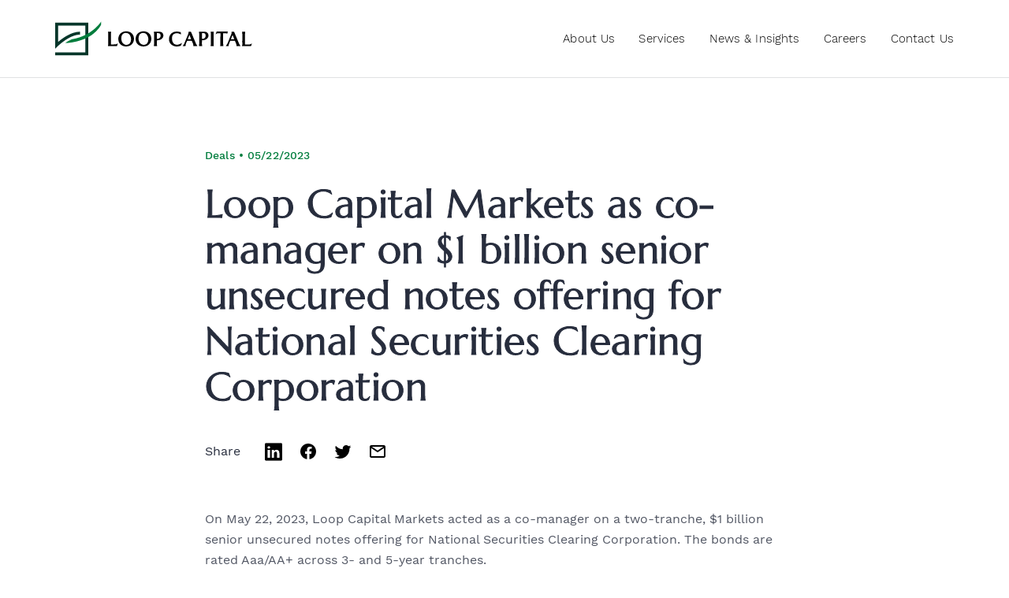

--- FILE ---
content_type: text/html; charset=UTF-8
request_url: https://www.loopcapital.com/article/loop-capital-markets-as-co-manager-on-1-billion-senior-unsecured-notes-offering-for-national-securities-clearing-corporation-2/
body_size: 6711
content:
<!DOCTYPE html>
<html lang="en-US">

<head>

  <!-- Google Tag Manager -->
  <script>
    (function(w, d, s, l, i) {
      w[l] = w[l] || [];
      w[l].push({
        'gtm.start': new Date().getTime(),
        event: 'gtm.js'
      });
      var f = d.getElementsByTagName(s)[0],
        j = d.createElement(s),
        dl = l != 'dataLayer' ? '&l=' + l : '';
      j.async = true;
      j.src =
        'https://www.googletagmanager.com/gtm.js?id=' + i + dl;
      f.parentNode.insertBefore(j, f);
    })(window, document, 'script', 'dataLayer', 'GTM-W7T94RK');
  </script>
  <!-- End Google Tag Manager -->

  <meta charset="UTF-8" />
  <link media="all" href="https://www.loopcapital.com/wp-content/cache/autoptimize/css/autoptimize_ac887a82b040818b3aca509f3c7780dc.css" rel="stylesheet"><title>Loop Capital Markets as co-manager on $1 billion senior unsecured notes offering for National Securities Clearing Corporation - Loop</title>
  <link rel="profile" href="https://gmpg.org/xfn/11" />
  <link rel="pingback" href="https://www.loopcapital.com/xmlrpc.php" />
  <meta name="viewport" content="width=device-width, initial-scale=1.0">

  <!-- Slick -->
  
  

  <!-- AOS -->
  

  <meta name='robots' content='index, follow, max-image-preview:large, max-snippet:-1, max-video-preview:-1' />

	<!-- This site is optimized with the Yoast SEO plugin v26.7 - https://yoast.com/wordpress/plugins/seo/ -->
	<title>Loop Capital Markets as co-manager on $1 billion senior unsecured notes offering for National Securities Clearing Corporation - Loop</title>
	<link rel="canonical" href="https://www.loopcapital.com/article/loop-capital-markets-as-co-manager-on-1-billion-senior-unsecured-notes-offering-for-national-securities-clearing-corporation-2/" />
	<meta property="og:locale" content="en_US" />
	<meta property="og:type" content="article" />
	<meta property="og:title" content="Loop Capital Markets as co-manager on $1 billion senior unsecured notes offering for National Securities Clearing Corporation - Loop" />
	<meta property="og:description" content="On May 22, 2023, Loop Capital Markets acted as a co-manager on a two-tranche, $1 billion senior unsecured notes offering [&hellip;]" />
	<meta property="og:url" content="https://www.loopcapital.com/article/loop-capital-markets-as-co-manager-on-1-billion-senior-unsecured-notes-offering-for-national-securities-clearing-corporation-2/" />
	<meta property="og:site_name" content="Loop" />
	<meta property="article:modified_time" content="2023-07-18T14:48:19+00:00" />
	<meta property="og:image" content="https://www.loopcapital.com/wp-content/uploads/2021/08/Chicago-opt-scaled.jpg" />
	<meta property="og:image:width" content="2560" />
	<meta property="og:image:height" content="1707" />
	<meta property="og:image:type" content="image/jpeg" />
	<meta name="twitter:card" content="summary_large_image" />
	<meta name="twitter:label1" content="Est. reading time" />
	<meta name="twitter:data1" content="1 minute" />
	<script type="application/ld+json" class="yoast-schema-graph">{"@context":"https://schema.org","@graph":[{"@type":"WebPage","@id":"https://www.loopcapital.com/article/loop-capital-markets-as-co-manager-on-1-billion-senior-unsecured-notes-offering-for-national-securities-clearing-corporation-2/","url":"https://www.loopcapital.com/article/loop-capital-markets-as-co-manager-on-1-billion-senior-unsecured-notes-offering-for-national-securities-clearing-corporation-2/","name":"Loop Capital Markets as co-manager on $1 billion senior unsecured notes offering for National Securities Clearing Corporation - Loop","isPartOf":{"@id":"https://www.loopcapital.com/#website"},"datePublished":"2023-05-22T14:47:53+00:00","dateModified":"2023-07-18T14:48:19+00:00","breadcrumb":{"@id":"https://www.loopcapital.com/article/loop-capital-markets-as-co-manager-on-1-billion-senior-unsecured-notes-offering-for-national-securities-clearing-corporation-2/#breadcrumb"},"inLanguage":"en-US","potentialAction":[{"@type":"ReadAction","target":["https://www.loopcapital.com/article/loop-capital-markets-as-co-manager-on-1-billion-senior-unsecured-notes-offering-for-national-securities-clearing-corporation-2/"]}]},{"@type":"BreadcrumbList","@id":"https://www.loopcapital.com/article/loop-capital-markets-as-co-manager-on-1-billion-senior-unsecured-notes-offering-for-national-securities-clearing-corporation-2/#breadcrumb","itemListElement":[{"@type":"ListItem","position":1,"name":"Home","item":"https://www.loopcapital.com/"},{"@type":"ListItem","position":2,"name":"Loop Capital Markets as co-manager on $1 billion senior unsecured notes offering for National Securities Clearing Corporation"}]},{"@type":"WebSite","@id":"https://www.loopcapital.com/#website","url":"https://www.loopcapital.com/","name":"Loop","description":"Just another WordPress site","potentialAction":[{"@type":"SearchAction","target":{"@type":"EntryPoint","urlTemplate":"https://www.loopcapital.com/?s={search_term_string}"},"query-input":{"@type":"PropertyValueSpecification","valueRequired":true,"valueName":"search_term_string"}}],"inLanguage":"en-US"}]}</script>
	<!-- / Yoast SEO plugin. -->


<link rel="alternate" title="oEmbed (JSON)" type="application/json+oembed" href="https://www.loopcapital.com/wp-json/oembed/1.0/embed?url=https%3A%2F%2Fwww.loopcapital.com%2Farticle%2Floop-capital-markets-as-co-manager-on-1-billion-senior-unsecured-notes-offering-for-national-securities-clearing-corporation-2%2F" />
<link rel="alternate" title="oEmbed (XML)" type="text/xml+oembed" href="https://www.loopcapital.com/wp-json/oembed/1.0/embed?url=https%3A%2F%2Fwww.loopcapital.com%2Farticle%2Floop-capital-markets-as-co-manager-on-1-billion-senior-unsecured-notes-offering-for-national-securities-clearing-corporation-2%2F&#038;format=xml" />





<script type="text/javascript" src="https://www.loopcapital.com/wp-content/themes/loop/inc/jquery/jquery-3.5.0.min.js?ver=3.5.0" id="jquery-js"></script>
<link rel="https://api.w.org/" href="https://www.loopcapital.com/wp-json/" /><link rel="alternate" title="JSON" type="application/json" href="https://www.loopcapital.com/wp-json/wp/v2/article/2804" /><link rel="EditURI" type="application/rsd+xml" title="RSD" href="https://www.loopcapital.com/xmlrpc.php?rsd" />

<link rel='shortlink' href='https://www.loopcapital.com/?p=2804' />
<script type="text/javascript">
(function(url){
	if(/(?:Chrome\/26\.0\.1410\.63 Safari\/537\.31|WordfenceTestMonBot)/.test(navigator.userAgent)){ return; }
	var addEvent = function(evt, handler) {
		if (window.addEventListener) {
			document.addEventListener(evt, handler, false);
		} else if (window.attachEvent) {
			document.attachEvent('on' + evt, handler);
		}
	};
	var removeEvent = function(evt, handler) {
		if (window.removeEventListener) {
			document.removeEventListener(evt, handler, false);
		} else if (window.detachEvent) {
			document.detachEvent('on' + evt, handler);
		}
	};
	var evts = 'contextmenu dblclick drag dragend dragenter dragleave dragover dragstart drop keydown keypress keyup mousedown mousemove mouseout mouseover mouseup mousewheel scroll'.split(' ');
	var logHuman = function() {
		if (window.wfLogHumanRan) { return; }
		window.wfLogHumanRan = true;
		var wfscr = document.createElement('script');
		wfscr.type = 'text/javascript';
		wfscr.async = true;
		wfscr.src = url + '&r=' + Math.random();
		(document.getElementsByTagName('head')[0]||document.getElementsByTagName('body')[0]).appendChild(wfscr);
		for (var i = 0; i < evts.length; i++) {
			removeEvent(evts[i], logHuman);
		}
	};
	for (var i = 0; i < evts.length; i++) {
		addEvent(evts[i], logHuman);
	}
})('//www.loopcapital.com/?wordfence_lh=1&hid=2BA6D54249A3DE7E7D8B7E7FA2F13A1E');
</script><link rel="icon" href="https://www.loopcapital.com/wp-content/uploads/2021/09/cropped-favicon-new-32x32.png" sizes="32x32" />
<link rel="icon" href="https://www.loopcapital.com/wp-content/uploads/2021/09/cropped-favicon-new-192x192.png" sizes="192x192" />
<link rel="apple-touch-icon" href="https://www.loopcapital.com/wp-content/uploads/2021/09/cropped-favicon-new-180x180.png" />
<meta name="msapplication-TileImage" content="https://www.loopcapital.com/wp-content/uploads/2021/09/cropped-favicon-new-270x270.png" />
</head>

<body data-rsssl=1 class="wp-singular article-template-default single single-article postid-2804 wp-theme-loop article-loop-capital-markets-as-co-manager-on-1-billion-senior-unsecured-notes-offering-for-national-securities-clearing-corporation-2">

  <!-- Google Tag Manager (noscript) -->
  <noscript><iframe src="https://www.googletagmanager.com/ns.html?id=GTM-W7T94RK" height="0" width="0" style="display:none;visibility:hidden"></iframe></noscript>
  <!-- End Google Tag Manager (noscript) -->

  <header>
    <div class="container flex-row">

      <div class="logo">
        <img src="https://www.loopcapital.com/wp-content/uploads/2021/09/LC-logo.svg" alt="">
        <a href="https://www.loopcapital.com" class="cover"></a>
      </div>

      <div class="menu-container">
        <div class="menu-main-menu-container"><ul id="menu-main-menu" class="menu"><li id="about-us" class="menu-item menu-item-type-post_type menu-item-object-page menu-item-has-children menu-item-66"><a href="https://www.loopcapital.com/about-us/">About Us</a>
<ul class="sub-menu">
	<li id="about-us" class="menu-item menu-item-type-post_type menu-item-object-page menu-item-57"><a href="https://www.loopcapital.com/about-us/">About Us</a></li>
	<li id="our-people" class="menu-item menu-item-type-post_type menu-item-object-page menu-item-56"><a href="https://www.loopcapital.com/about-us/our-people/">Our People</a></li>
	<li id="our-commitments" class="menu-item menu-item-type-post_type menu-item-object-page menu-item-55"><a href="https://www.loopcapital.com/about-us/our-commitments/">Our Commitments</a></li>
</ul>
</li>
<li id="services-copy" class="menu-item menu-item-type-post_type menu-item-object-page menu-item-has-children menu-item-2493"><a href="https://www.loopcapital.com/services-copy/">Services</a>
<ul class="sub-menu">
	<li id="asset-management" class="menu-item menu-item-type-post_type menu-item-object-service menu-item-has-children menu-item-478"><a href="https://www.loopcapital.com/service/asset-management/">Asset Management</a>
	<ul class="sub-menu">
		<li id="lcam" class="menu-item menu-item-type-post_type menu-item-object-service menu-item-2982"><a href="https://www.loopcapital.com/service/lcam/">Fixed Income (LCAM)</a></li>
		<li id="asset-management" class="menu-item menu-item-type-post_type menu-item-object-service menu-item-2983"><a href="https://www.loopcapital.com/service/asset-management/">Infrastructure Fund</a></li>
	</ul>
</li>
	<li id="capital-markets" class="menu-item menu-item-type-post_type menu-item-object-service menu-item-477"><a href="https://www.loopcapital.com/service/capital-markets/">Capital Markets</a></li>
	<li id="financial-consulting-services" class="menu-item menu-item-type-post_type menu-item-object-service menu-item-1854"><a href="https://www.loopcapital.com/service/financial-consulting-services/">Financial Consulting Services</a></li>
	<li id="investment-banking" class="menu-item menu-item-type-post_type menu-item-object-service menu-item-48"><a href="https://www.loopcapital.com/service/investment-banking/">Investment Banking</a></li>
	<li id="investment-management" class="menu-item menu-item-type-post_type menu-item-object-service menu-item-476"><a href="https://www.loopcapital.com/service/investment-management/">Investment Management</a></li>
	<li id="public-finance" class="menu-item menu-item-type-post_type menu-item-object-service menu-item-479"><a href="https://www.loopcapital.com/service/public-finance/">Public Finance</a></li>
	<li id="research-strategy" class="menu-item menu-item-type-post_type menu-item-object-service menu-item-965"><a href="https://www.loopcapital.com/service/research-strategy/">Research &#038; Strategy</a></li>
	<li id="transition-management" class="menu-item menu-item-type-post_type menu-item-object-service menu-item-1128"><a href="https://www.loopcapital.com/service/transition-management/">Transition Management</a></li>
</ul>
</li>
<li id="news-insights" class="menu-item menu-item-type-post_type menu-item-object-page menu-item-30"><a href="https://www.loopcapital.com/news-insights/">News &#038; Insights</a></li>
<li id="careers" class="menu-item menu-item-type-post_type menu-item-object-page menu-item-28"><a href="https://www.loopcapital.com/careers/">Careers</a></li>
<li id="contact-us" class="menu-item menu-item-type-post_type menu-item-object-page menu-item-29"><a href="https://www.loopcapital.com/contact-us/">Contact Us</a></li>
</ul></div>      </div>

      <div class="burger">
        <button class="btn-menu" type="button">
          <i class="btn-menu__bars" aria-hidden="true"></i>
        </button>
      </div>

      
    </div>

  </header>

  <div class="header-spacer"></div>

  <script>
    $(document).ready(function() {

      var btnMenu = document.getElementsByClassName("btn-menu");
      var body = document.body
      for (var i = 0; i < btnMenu.length; i++) {
        btnMenu[i].addEventListener('click', function() {
          body.classList.toggle('menu-open');
          if ($('body').hasClass('menu-open')) {
            $('header .menu-container').fadeIn();
          } else {
            $('header .menu-container').fadeOut();
          }

        });
      }

      // Opening Sub Menus
      $('header .menu-container .menu-item-has-children').on('click', function() {
        $(this).toggleClass('open');
        if ($(this).hasClass('open')) {
          $(this).find('.sub-menu').slideDown();
        } else {
          $(this).find('.sub-menu').slideUp();
        }
      });

      // Open services menu on mobile by default
      if( $(window).width() <= 850 ) {
        $('header .menu-container #services').click();
      }

    });
  </script>
<!-- Top -->
<section class="article-top">
    <div class="container">
        <div class="contents">

            
            <div class="meta">
                                    <span class="cat">Deals</span>
                    <span class="dot">•</span>
                                <span class="date">05/22/2023</span>
            </div>

            <div class="title">
                <h1 class="marcellus">Loop Capital Markets as co-manager on $1 billion senior unsecured notes offering for National Securities Clearing Corporation</h1>
            </div>

            <div class="social flex-row">

                
                
                <div class="sharing flex-row">
                    <p>Share</p>
                    <div class="icon">
                        <img src="https://www.loopcapital.com/wp-content/themes/loop/img/linked-in-black.svg" alt="">
                        <a href="https://www.linkedin.com/sharing/share-offsite/?url=https://www.loopcapital.com/article/loop-capital-markets-as-co-manager-on-1-billion-senior-unsecured-notes-offering-for-national-securities-clearing-corporation-2/" class="cover" target="_blank"></a>
                    </div>
                    <div class="icon">
                        <img src="https://www.loopcapital.com/wp-content/themes/loop/img/facebook-black.svg" alt="">
                        <a href="https://www.facebook.com/sharer/sharer.php?u=https://www.loopcapital.com/article/loop-capital-markets-as-co-manager-on-1-billion-senior-unsecured-notes-offering-for-national-securities-clearing-corporation-2/" class="cover" target="_blank"></a>
                    </div>
                    <div class="icon">
                        <img src="https://www.loopcapital.com/wp-content/themes/loop/img/twitter-black.svg" alt="">
                        <a href="http://twitter.com/share?url=https://www.loopcapital.com/article/loop-capital-markets-as-co-manager-on-1-billion-senior-unsecured-notes-offering-for-national-securities-clearing-corporation-2/" class="cover" target="_blank"></a>
                    </div>
                    <div class="icon">
                        <img src="https://www.loopcapital.com/wp-content/themes/loop/img/email-black.svg" alt="">
                        <a href="mailto:?subject=Check out this article!&body=Check out this article https://www.loopcapital.com/article/loop-capital-markets-as-co-manager-on-1-billion-senior-unsecured-notes-offering-for-national-securities-clearing-corporation-2/" class="cover" target="_blank"></a>
                    </div>
                </div>

            </div>

        </div>
    </div>
</section>


<!-- Main -->
<section class="main">
    <div class="container">
        <div class="contents">

            
                
            
            <div class="text-container">
                <p>On May 22, 2023, Loop Capital Markets acted as a co-manager on a two-tranche, $1 billion senior unsecured notes offering for National Securities Clearing Corporation. The bonds are rated Aaa/AA+ across 3- and 5-year tranches.</p>
<p>Use of proceeds are earmarked for general corporate purposes and debt repayment.</p>
            </div>

        </div>
    </div>
</section>


<!-- Related Articles -->


    <section class="related-articles">
        <div class="container">
            <div class="contents">

                                    <h2 class="marcellus">Related articles</h2>
                
                <div class="grid flex-row">

                    
                        
                        
                            <article>
                                <div class="top">
                                    <span class="cat">Deals</span>
                                    <span class="dot">•</span>
                                    <span class="date">10/23/2025</span>
                                </div>
                                <h3>Loop Capital Markets as co-manager on $500 million senior unsecured notes offering for Pershing Square Holdings Ltd.</h3>
                                <a href="https://www.loopcapital.com/article/loop-capital-markets-as-co-manager-on-500-million-senior-unsecured-notes-offering-for-pershing-square-holdings-ltd/" class="cover"></a>
                            </article>

                        
                    
                        
                        
                            <article>
                                <div class="top">
                                    <span class="cat">Deals</span>
                                    <span class="dot">•</span>
                                    <span class="date">10/22/2025</span>
                                </div>
                                <h3>Loop Capital Markets as co-manager on $400 million senior unsecured notes offering for GATX Corporation</h3>
                                <a href="https://www.loopcapital.com/article/loop-capital-markets-as-co-manager-on-400-million-senior-unsecured-notes-offering-for-gatx-corporation-3/" class="cover"></a>
                            </article>

                        
                    
                        
                        
                            <article>
                                <div class="top">
                                    <span class="cat">Deals</span>
                                    <span class="dot">•</span>
                                    <span class="date">10/22/2025</span>
                                </div>
                                <h3>Loop Capital Markets as co-manager on $1 billion senior unsecured notes offering for General Motors Financial Company, Inc.</h3>
                                <a href="https://www.loopcapital.com/article/loop-capital-markets-as-co-manager-on-1-billion-senior-unsecured-notes-offering-for-general-motors-financial-company-inc/" class="cover"></a>
                            </article>

                        
                    
                    
                </div>

                <div class="arrows">
                    <div class="prev">
                        <img src="https://www.loopcapital.com/wp-content/themes/loop/img/long-green-arrow.svg" alt="">
                    </div>
                    <div class="next">
                        <img src="https://www.loopcapital.com/wp-content/themes/loop/img/long-green-arrow.svg" alt="">
                    </div>
                </div>

            </div>
        </div>
    </section>

    <script>
        $(document).ready(function() {

            $('.related-articles .grid').slick({
                dots: false,
                infinite: false,
                slidesToShow: 2,
                slidesToScroll: 2,
                prevArrow: $('.related-articles .prev'),
                nextArrow: $('.related-articles .next'),
                responsive: [{
                        breakpoint: 9999,
                        settings: "unslick"
                    },
                    {
                        breakpoint: 1000,
                        settings: {
                            slidesToShow: 2,
                            slidesToScroll: 2,
                        }
                    },
                    {
                        breakpoint: 600,
                        settings: {
                            slidesToShow: 1,
                            slidesToScroll: 1
                        }
                    }
                ]
            });

        });
    </script>

    


<footer>
    <div class="container">

        <!-- Top -->
        <div class="footer-top flex-row">

            <!-- Left -->
            <div class="left">

                <div class="logo">
                    <img src="https://www.loopcapital.com/wp-content/uploads/2021/09/LC-logo.svg" alt="">
                    <a href="https://www.loopcapital.com" class="cover"></a>
                </div>

                <div class="copyright worksans-light">
                    <p>©2022 Loop Capital. All rights reserved.</p>
                </div>

                <div class="below">
                    <div class="background worksans-light">
                        <a href="mailto:information@loopcapital.com" class="feedback-link" target="">Feedback</a>
                        <br>Check the background of this firm on <a href="https://brokercheck.finra.org/" target="_blank">FINRA's Broker Check</a>
                    </div>

                    <div class="terms">
                                                    <a href="https://www.loopcapital.com/privacy-policy/" target="_blank">Privacy Policy</a>
                      		<br>
                                                                            <a href="https://www.abelnoser.com/606-loop.html" target="">SEC Rule 606 Disclosures</a>
                      		<br>
                                                                            <a href="https://www.loopcapital.com/wp-content/uploads/2025/04/2025-LCM-Customer-Disclosures_vF-003.pdf" target="">Customer Disclosures</a>
                      		<br>
                                                                            <a href="https://www.loopcapital.com/wp-content/uploads/2025/04/USA-PATRIOT-Act-and-Anti.pdf" target="_blank">USA PATRIOT Act and Anti-Money Laundering Program</a>
                            <br>
                                                                            <a href="https://www.loopcapital.com/wp-content/uploads/2025/04/2025-Prospectus-and-Offering-Disclosures.pdf" target="">Prospectus and Offering Disclosures</a>
                            <br>
                                                                            <a href="https://www.loopcapital.com/wp-content/uploads/2025/04/Form-CRS-Revised-1.16.25_vF.pdf" target="">Regulation Best Interest - Form CRS</a>
                                            </div>
                </div>

            </div>

            <!-- Right -->
            <div class="right">

                <div class="menu-container">
                    <div class="menu-footer-menu-container"><ul id="menu-footer-menu" class="menu"><li id="about-us" class="menu-item menu-item-type-custom menu-item-object-custom menu-item-has-children menu-item-967"><a href="#">About us</a>
<ul class="sub-menu">
	<li id="about-us" class="menu-item menu-item-type-post_type menu-item-object-page menu-item-1161"><a href="https://www.loopcapital.com/about-us/">About Us</a></li>
	<li id="our-people" class="menu-item menu-item-type-post_type menu-item-object-page menu-item-970"><a href="https://www.loopcapital.com/about-us/our-people/">Our People</a></li>
	<li id="our-commitments" class="menu-item menu-item-type-post_type menu-item-object-page menu-item-969"><a href="https://www.loopcapital.com/about-us/our-commitments/">Our Commitments</a></li>
</ul>
</li>
<li id="services" class="menu-item menu-item-type-custom menu-item-object-custom menu-item-has-children menu-item-971"><a href="#">Services</a>
<ul class="sub-menu">
	<li id="asset-management" class="menu-item menu-item-type-post_type menu-item-object-service menu-item-974"><a href="https://www.loopcapital.com/service/asset-management/">Asset Management</a></li>
	<li id="capital-markets" class="menu-item menu-item-type-post_type menu-item-object-service menu-item-973"><a href="https://www.loopcapital.com/service/capital-markets/">Capital Markets</a></li>
	<li id="financial-consulting-services" class="menu-item menu-item-type-post_type menu-item-object-service menu-item-1853"><a href="https://www.loopcapital.com/service/financial-consulting-services/">Financial Consulting Services</a></li>
	<li id="investment-banking" class="menu-item menu-item-type-post_type menu-item-object-service menu-item-976"><a href="https://www.loopcapital.com/service/investment-banking/">Investment Banking</a></li>
	<li id="investment-management" class="menu-item menu-item-type-post_type menu-item-object-service menu-item-972"><a href="https://www.loopcapital.com/service/investment-management/">Investment Management</a></li>
	<li id="public-finance" class="menu-item menu-item-type-post_type menu-item-object-service menu-item-975"><a href="https://www.loopcapital.com/service/public-finance/">Public Finance</a></li>
	<li id="research-strategy" class="menu-item menu-item-type-post_type menu-item-object-service menu-item-1163"><a href="https://www.loopcapital.com/service/research-strategy/">Research &#038; Strategy</a></li>
	<li id="transition-management" class="menu-item menu-item-type-post_type menu-item-object-service menu-item-1162"><a href="https://www.loopcapital.com/service/transition-management/">Transition Management</a></li>
</ul>
</li>
<li id="news-insights" class="menu-item menu-item-type-post_type menu-item-object-page menu-item-60"><a href="https://www.loopcapital.com/news-insights/">News &#038; Insights</a></li>
<li id="careers" class="menu-item menu-item-type-post_type menu-item-object-page menu-item-has-children menu-item-59"><a href="https://www.loopcapital.com/careers/">Careers</a>
<ul class="sub-menu">
	<li id="internships" class="menu-item menu-item-type-post_type menu-item-object-page menu-item-977"><a href="https://www.loopcapital.com/careers/internships/">Internships</a></li>
	<li id="professionals" class="menu-item menu-item-type-post_type menu-item-object-page menu-item-978"><a href="https://www.loopcapital.com/careers/professionals/">Professionals</a></li>
</ul>
</li>
<li id="contact-us" class="menu-item menu-item-type-post_type menu-item-object-page menu-item-58"><a href="https://www.loopcapital.com/contact-us/">Contact Us</a></li>
</ul></div>                </div>

            </div>

        </div>

        <!-- Bottom -->
        <div class="footer-bottom">
            <div class="text-container">
                <p>Loop Capital® is a registered trademark of Loop Capital Holdings, LLC. Securities, investment banking services and derivatives trading are offered through Loop Capital Markets LLC. Loop Capital Markets LLC is registered with the U.S. Securities and Exchange Commission as a broker-dealer and a member of the Financial Industry Regulatory Authority (FINRA), the Municipal Securities Rulemaking Board (MSRB) and the Securities Investor Protection Corporation (SIPC). Loop Capital Markets LLC is also registered as an Introducing Broker with the U.S. Commodity Futures Trading Commission (CFTC) and member of the National Futures Association (NFA).</p>
            </div>

        </div>

    </div>
</footer>

<script type="speculationrules">
{"prefetch":[{"source":"document","where":{"and":[{"href_matches":"/*"},{"not":{"href_matches":["/wp-*.php","/wp-admin/*","/wp-content/uploads/*","/wp-content/*","/wp-content/plugins/*","/wp-content/themes/loop/*","/*\\?(.+)"]}},{"not":{"selector_matches":"a[rel~=\"nofollow\"]"}},{"not":{"selector_matches":".no-prefetch, .no-prefetch a"}}]},"eagerness":"conservative"}]}
</script>

<!-- AOS -->
<script src="https://www.loopcapital.com/wp-content/themes/loop/inc/aos-master/dist/aos.js"></script>
<script>
    AOS.init({
        // Global settings:
        disable: false, // accepts following values: 'phone', 'tablet', 'mobile', boolean, expression or function
        startEvent: 'DOMContentLoaded', // name of the event dispatched on the document, that AOS should initialize on
        initClassName: 'aos-init', // class applied after initialization
        animatedClassName: 'aos-animate', // class applied on animation
        useClassNames: false, // if true, will add content of `data-aos` as classes on scroll
        disableMutationObserver: false, // disables automatic mutations' detections (advanced)
        debounceDelay: 50, // the delay on debounce used while resizing window (advanced)
        throttleDelay: 99, // the delay on throttle used while scrolling the page (advanced)


        // Settings that can be overridden on per-element basis, by `data-aos-*` attributes:
        offset: 100, // offset (in px) from the original trigger point
        delay: 0, // values from 0 to 3000, with step 50ms
        duration: 600, // values from 0 to 3000, with step 50ms
        easing: 'ease', // default easing for AOS animations
        once: false, // whether animation should happen only once - while scrolling down
        mirror: false, // whether elements should animate out while scrolling past them
        anchorPlacement: 'top-bottom', // defines which position of the element regarding to window should trigger the animation

    });
</script>

<!-- Slick -->
<script src="https://www.loopcapital.com/wp-content/themes/loop/inc/slick/slick/slick.min.js"></script>

<script src="https://www.loopcapital.com/wp-content/themes/loop/inc/rellax.min.js"></script>

<script src="https://player.vimeo.com/api/player.js"></script>

<script>
    $(document).ready(function() {

        var rellax = new Rellax('.rellax');

        if ($(window).width() > 820) {
            //console.log('Enable');
        } else if ($(window).width() <= 820) {
            //console.log('Disable');
            rellax.destroy();
        }

    });
</script>



</body>

</html>
<!--
Performance optimized by W3 Total Cache. Learn more: https://www.boldgrid.com/w3-total-cache/?utm_source=w3tc&utm_medium=footer_comment&utm_campaign=free_plugin

Object Caching 34/442 objects using Memcached
Page Caching using Disk: Enhanced 

Served from: www.loopcapital.com @ 2026-01-16 23:31:54 by W3 Total Cache
-->

--- FILE ---
content_type: image/svg+xml
request_url: https://www.loopcapital.com/wp-content/themes/loop/img/email-black.svg
body_size: 402
content:
<svg xmlns="http://www.w3.org/2000/svg" xmlns:xlink="http://www.w3.org/1999/xlink" width="24" height="24" viewBox="0 0 24 24">
    <defs>
        <filter id="hyngquveja" color-interpolation-filters="auto">
            <feColorMatrix in="SourceGraphic" values="0 0 0 0 0.000000 0 0 0 0 0.000000 0 0 0 0 0.000000 0 0 0 1.000000 0"/>
        </filter>
        <path id="av5wuwab4b" d="M0 0H24V24H0z"/>
    </defs>
    <g fill="none" fill-rule="evenodd">
        <g>
            <g filter="url(#hyngquveja)" transform="translate(-943.000000, -374.000000) translate(725.000000, 373.000000)">
                <g transform="translate(218.000000, 1.000000)">
                    <mask id="u29w67ja6c" fill="#fff">
                        <use xlink:href="#av5wuwab4b"/>
                    </mask>
                    <path fill="#2E3A59" d="M2 6c0-1.105.895-2 2-2h16c1.105 0 2 .895 2 2v12c0 1.105-.895 2-2 2H4c-1.105 0-2-.895-2-2V6c0-.736 0-.736 0 0zm18 1.869V18H4V7.869l8 5.333 8-5.333zM19.197 6H4.803L12 10.798 19.197 6z" mask="url(#u29w67ja6c)"/>
                </g>
            </g>
        </g>
    </g>
</svg>


--- FILE ---
content_type: image/svg+xml
request_url: https://www.loopcapital.com/wp-content/themes/loop/img/twitter-black.svg
body_size: 647
content:
<svg xmlns="http://www.w3.org/2000/svg" xmlns:xlink="http://www.w3.org/1999/xlink" width="24" height="24" viewBox="0 0 24 24">
    <defs>
        <filter id="sxbpl23p8a" color-interpolation-filters="auto">
            <feColorMatrix in="SourceGraphic" values="0 0 0 0 0.000000 0 0 0 0 0.000000 0 0 0 0 0.000000 0 0 0 1.000000 0"/>
        </filter>
        <path id="hmvwmqbrrb" d="M0 0H24V24H0z"/>
    </defs>
    <g fill="none" fill-rule="evenodd">
        <g>
            <g filter="url(#sxbpl23p8a)" transform="translate(-901.000000, -373.000000) translate(725.000000, 373.000000)">
                <g transform="translate(176.000000, 0.000000)">
                    <mask id="0g13deybvc" fill="#fff">
                        <use xlink:href="#hmvwmqbrrb"/>
                    </mask>
                    <path fill="#2E3A59" fill-rule="nonzero" d="M19.994 6.688c.886-.531 1.567-1.372 1.887-2.374-.829.492-1.747.849-2.725 1.041C18.373 4.521 17.258 4 16.023 4c-2.37 0-4.291 1.921-4.291 4.292 0 .336.038.663.11.978-3.566-.18-6.728-1.888-8.845-4.484-.37.633-.581 1.37-.581 2.157 0 1.489.758 2.803 1.91 3.572-.704-.022-1.366-.215-1.945-.537v.054c0 2.08 1.48 3.814 3.443 4.209-.36.098-.74.15-1.131.15-.277 0-.545-.027-.808-.077.547 1.705 2.132 2.946 4.01 2.98-1.47 1.152-3.32 1.838-5.33 1.838-.347 0-.688-.02-1.024-.06C3.44 20.289 5.696 21 8.12 21c7.893 0 12.21-6.54 12.21-12.21 0-.187-.004-.372-.012-.556.838-.605 1.566-1.361 2.141-2.222-.77.342-1.597.572-2.465.676z" mask="url(#0g13deybvc)"/>
                </g>
            </g>
        </g>
    </g>
</svg>


--- FILE ---
content_type: image/svg+xml
request_url: https://www.loopcapital.com/wp-content/themes/loop/img/long-green-arrow.svg
body_size: 39
content:
<svg xmlns="http://www.w3.org/2000/svg" width="67" height="13" xmlns:v="https://vecta.io/nano"><path d="M59.686 13l6.5-6.5-6.5-6.5-.707.707L64.272 6H0v1h64.272l-5.293 5.293.707.707z" fill="#007d3d"/></svg>

--- FILE ---
content_type: image/svg+xml
request_url: https://www.loopcapital.com/wp-content/themes/loop/img/linked-in-black.svg
body_size: 650
content:
<svg xmlns="http://www.w3.org/2000/svg" xmlns:xlink="http://www.w3.org/1999/xlink" width="24" height="25" viewBox="0 0 24 25">
    <defs>
        <filter id="5xwf4xldja" color-interpolation-filters="auto">
            <feColorMatrix in="SourceGraphic" values="0 0 0 0 0.000000 0 0 0 0 0.000000 0 0 0 0 0.000000 0 0 0 1.000000 0"/>
        </filter>
        <path id="8fm4h0nrgb" d="M15.825 9.249c2.187 0 3.827 1.419 3.827 4.471v5.695h-3.323v-5.314c0-1.335-.481-2.246-1.683-2.246-.92 0-1.465.614-1.705 1.208-.089.212-.11.508-.11.804v5.548H9.507v-.178c.004-.604.013-2.659.017-4.735l.001-.593v-.586l.001-.288v-1.101c-.001-1.221-.006-2.18-.019-2.451h3.323v1.408c.441-.677 1.23-1.642 2.994-1.642zm-8.155.234v9.932H4.346V9.483H7.67zm-1.64-4.79c1.136 0 1.835.742 1.857 1.716 0 .955-.72 1.717-1.879 1.717h-.022c-1.115 0-1.838-.762-1.838-1.717 0-.973.744-1.715 1.881-1.715zM21.374 1H2.625C1.729 1 1 1.706 1 2.576v18.847C1 22.294 1.728 23 2.626 23h18.75c.897 0 1.624-.707 1.624-1.577V2.576C23 1.706 22.273 1 21.375 1z"/>
    </defs>
    <g fill="none" fill-rule="evenodd">
        <g filter="url(#5xwf4xldja)" transform="translate(-256.000000, -612.000000)">
            <g transform="translate(256.000000, 612.500000)">
                <mask id="y4au0pn1qc" fill="#fff">
                    <use xlink:href="#8fm4h0nrgb"/>
                </mask>
                <use fill="#000" fill-rule="nonzero" xlink:href="#8fm4h0nrgb"/>
                <g fill="#028ABE" mask="url(#y4au0pn1qc)">
                    <path d="M0 0H24V24H0z"/>
                </g>
            </g>
        </g>
    </g>
</svg>


--- FILE ---
content_type: image/svg+xml
request_url: https://www.loopcapital.com/wp-content/uploads/2021/09/LC-logo.svg
body_size: 2359
content:
<svg xmlns="http://www.w3.org/2000/svg" width="390" height="69" fill-rule="evenodd" xmlns:v="https://vecta.io/nano"><path d="M225.479 32.962c1.489-8.281 7.971-13.04 16.791-12.258 1.721.152 3.422.533 5.131.813.771.126 1.19.522 1.229 1.358.053 1.126.203 2.247.335 3.612-1.033-.552-1.818-1.004-2.63-1.398-2.874-1.393-5.88-1.618-8.933-.779-3.826 1.052-5.747 3.872-6.086 7.565-.232 2.529-.143 5.223.486 7.67 1.46 5.678 6.319 8.478 12.113 7.077 2.16-.522 4.144-1.77 6.204-2.69.189-.084.36-.204.934-.533l-2.222 5.191c-.109.241-.476.423-.762.519-5.628 1.906-11.153 1.859-16.353-1.249-4.973-2.97-7.33-8.811-6.237-14.898zm-50.705-12.891c8.992-.011 15.439 6.213 15.469 14.937.03 8.949-6.548 15.367-15.724 15.341-9.054-.027-15.379-6.187-15.377-14.976.002-8.902 6.526-15.289 15.632-15.302zm-34.092 0c9.019.071 15.319 6.291 15.28 15.087-.04 8.92-6.549 15.218-15.7 15.191-9.107-.027-15.41-6.243-15.341-15.127.069-8.902 6.643-15.221 15.761-15.151zm235.44.814c-.158 1.747-.431 3.45-.446 5.155l-.021 18.596h0v1.747c3.36 0 6.53.205 9.65-.095 1.381-.132 2.662-1.285 4.057-2.01l-1.641 5.171c-.062.184-.518.333-.79.333l-16.741-.052c-.182-.001-.363-.046-.672-.088.97-1.922.954-3.912.863-5.902l-.034-.702a30.7 30.7 0 0 1-.05-2.098c.108-5.224.063-10.453.01-15.679-.015-1.431-.284-2.86-.445-4.376h0zm-62.278.026c-.151 1.614-.418 3.228-.431 4.844l.002 19.576c.011 1.388.309 2.774.493 4.321h0-6.243c.151-1.864.407-3.658.422-5.454l-.004-19.438c-.01-1.248-.32-2.494-.507-3.849h0zm-49.765-.111c1.133 0 2.66-.076 4.168.057.349.031.742.73.936 1.196l9.256 22.299c.439 1.031 1.011 2.006 1.608 2.97l.722 1.155.704 1.162h0-7.903c.207-3.61-1.651-6.591-2.85-9.762-.153-.405-.842-.849-1.297-.864a116.04 116.04 0 0 0-7.392-.004c-.428.013-1.083.398-1.227.769-1.229 3.167-3.097 6.153-2.865 9.845h0-5.886c.325-.372.538-.582.709-.821.851-1.191 1.933-2.288 2.491-3.604l8.078-19.78c.527-1.347.489-2.912.748-4.619zm77.5-.18l-1.092 4.36c-2.563-1.699-5.277-.905-8.133-1.095h0v1.742l.026 19.017c.016 1.643.344 3.282.537 4.995h0-6.449c.189-1.618.52-3.205.536-4.793l.025-19.158h0v-1.755c-3.33.027-6.635-.788-9.116 2.263l-.257-.297 1.761-5.279h0zm7.228.174c1.715 0 3.237-.075 4.741.057.353.03.757.715.949 1.177l9.426 22.689c.737 1.731 1.923 3.274 2.904 4.908h0-7.909c.113-2.252-.599-4.265-1.416-6.249l-.31-.743c-.364-.867-.731-1.733-1.04-2.617-.273-.78-.688-1.075-1.525-1.059-2.372.049-4.746-.016-7.117.047-.463.013-1.181.294-1.329.642-.944 2.209-1.827 4.45-2.59 6.727-.331.987-.331 2.084-.499 3.253h0-5.444c4.722-5.828 6.082-13.179 9.21-19.702.6-1.249 1.045-2.571 1.587-3.849.698-1.641 1.314-3.284.362-5.28zm-64.226-.017c3.946.017 7.91-.172 11.834.136 3.284.257 5.859 2.025 6.679 5.411.843 3.484-.192 6.507-2.993 8.834-2.433 2.018-5.377 2.64-8.431 2.919l-1.335.109c.343 3.796-.624 7.611.728 11.436h0-6.461c.148-1.862.404-3.7.418-5.539l-.003-18.885c-.013-1.425-.333-2.847-.527-4.389-.159.067-.034-.032.091-.032zm-89.288.006c3.94.012 7.898-.178 11.818.123 3.275.251 5.861 1.984 6.703 5.366.865 3.477-.141 6.502-2.925 8.843-2.456 2.066-5.443 2.692-8.542 2.964l-1.274.105c.103 1.108.093 2.214.061 3.321l-.031.948c-.079 2.371-.141 4.743.704 7.126h0-6.519c.165-1.69.458-3.386.472-5.086l-.002-19.554c-.011-1.335-.348-2.668-.552-4.123-.16.075-.036-.033.087-.033zm-84.509-.034c-.149 1.735-.402 3.393-.414 5.053l-.02 18.725h0v2.025c3.526-.17 6.945-.18 10.317-.581 1.145-.136 2.17-1.257 3.383-2.011l-1.704 5.585h0-17.86c.187-1.657.502-3.214.515-4.772V25.216c-.012-1.473-.324-2.942-.504-4.467h0zm36.664 6.447c-2.377-3.143-5.636-4.3-9.467-3.689-3.818.608-5.837 3.157-6.713 6.731-.696 2.836-.621 5.677.077 8.507.591 2.392 1.683 4.496 3.585 6.123 5.287 4.525 12.935 2.168 14.618-4.533.335-1.333.431-2.726.638-4.092-.143-3.272-.723-6.383-2.738-9.047zm34.549.476c-2.136-3.438-5.521-4.724-9.489-4.218-3.752.479-5.937 2.857-6.884 6.372-.381 1.414-.468 2.906-.689 4.362.14 3.626.845 7.023 3.341 9.802 4.341 4.835 12.414 3.982 14.82-1.698 2.104-4.97 1.775-9.997-1.099-14.62zm83.743-.217l-3.466 8.595h0 6.945l-3.479-8.595zm85.15.437l-3.265 8.112h0 6.74c-.045-.29-.039-.477-.103-.635l-3.002-7.438-.37-.039zm-149.695-4.355v11.726c5.236.252 8.422-3.672 7.137-8.53-.361-1.366-1.151-2.421-2.506-2.714-1.497-.325-3.065-.333-4.631-.482h0zm93.19.272c-1.256-.186-2.562-.035-3.925-.035-.03.236-.083.455-.084.674l-.003 4.267v6.47c4.824.599 8.15-3.118 7.318-7.944-.334-1.937-1.378-3.147-3.306-3.432z" fill="#000"/><path d="M65.357 68.19H0v-5.867h59.489V8.701H5.868v32.528c8.398-7.232 26.01-20.371 43.103-20.371v5.868c-10.645 0-21.953 6.241-29.565 11.478-8.439 5.804-14.331 11.706-14.39 11.765L.001 55.018 0 2.833h65.357V68.19z" fill="#06362a"/><path d="M48.971 31.915l-.903.307c-4.621 1.575-9.639 2.875-15.077 3.771-4.982 2.165-9.594 4.948-13.343 7.512 18.244-.109 44.05-7.567 57.678-20.021C88.987 12.828 90.927 6.437 90.927 6.437V.595c-.26.302-13.135 21.16-41.956 31.32" fill="#007d3d"/></svg>